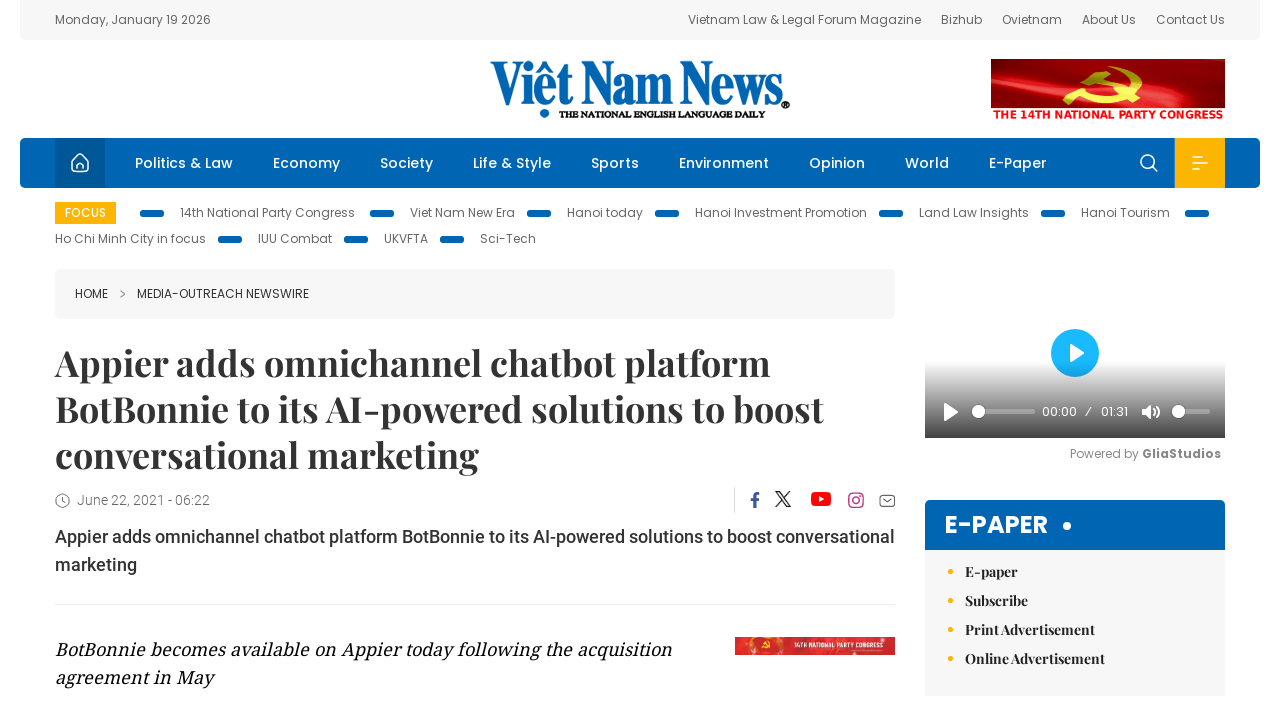

--- FILE ---
content_type: text/html; charset=utf-8
request_url: https://vietnamnews.vn/media-outreach/978940/appier-adds-omnichannel-chatbot-platform-botbonnie-to-its-ai-powered-solutions-to-boost-conversational-marketing.html
body_size: 15057
content:
<!DOCTYPE html>
<html lang="en">
<head>
    <title>Appier adds omnichannel chatbot platform BotBonnie to its AI-powered solutions to boost conversational marketing</title>
    <meta http-equiv="Content-Type" content="text/html; charset=utf-8" />
<meta http-equiv="REFRESH" content="3600" />
<meta name="robots" content="index,follow" />
<meta name="revisit-after" content="1 days" />
<meta name="copyright" content="VietNam News" />
<meta http-equiv="content-language" content="en" />
<meta content='width=device-width, initial-scale=1.0, user-scalable=yes' name='viewport' />
<link hreflang="en" rel="alternate" href="https://vietnamnews.vn" />
    
    <meta name="title" content="Appier adds omnichannel chatbot platform BotBonnie to its AI-powered solutions to boost conversational marketing" />
    <meta name="description" content="Appier adds omnichannel chatbot platform BotBonnie to its AI-powered solutions to boost conversational marketing" />
    <meta name="keywords" content="Vietnam News, Politics, Business, Economy, Society, Life, Sports, Environment, Your Say, English Through the News, Magazine, vietnam war, current news, Vietnamese to english, tin viet nam, latest news today, english newspapers, the vietnam war, news latest, today news headlines, nation news paper, today breaking news, vietnamese culture, vietnam history, bao vietnam, vietnam economy, today headlines, national news headlines, vietnam war summary, vietnam culture, vietnam government, news headline, daily nation today, daily nation newspaper headlines, newspaper headlines today, news website, báo online, headlines news, news site, war in vietnam, tin vietnam, vietnam people, vietnam today, vietnamese news, tin viet nam net, viet to english, news headlines for today, news paper online, national news in english, current news headlines, vietnam war history, english news papers, top news headlines, today hot news, english news headlines, vietnam conflict, up to the minute news, english daily, viet news, news highlights, viet news, today international news, govt news, the vietnam war summary, vietnam exports, việt nam, bao vn net, news.vn, baovietnam, thongtanxavietnam, vietnam plus, vietnam news agency" />

    <meta property="og:url" content="https://vietnamnews.vn/media-outreach/978940/appier-adds-omnichannel-chatbot-platform-botbonnie-to-its-ai-powered-solutions-to-boost-conversational-marketing.html" />
    <meta property="og:type" content="article" />
    <meta property="og:site_name" content="vietnamnews.vn" />
    <meta property="og:title" content="Appier adds omnichannel chatbot platform BotBonnie to its AI-powered solutions to boost conversational marketing" />
    <meta property="og:description" content="Appier adds omnichannel chatbot platform BotBonnie to its AI-powered solutions to boost conversational marketing" />
    <meta property="og:image" content="https://www.media-outreach.com/release.php/Images/Thumb/x100/158074/Appier-logo.jpgAppier-logo.jpg" />

    <link rel="stylesheet" href="/template/desktop/styles/css/vnnews.css">
<link href="/css/vnn.desktop.css" rel="stylesheet" />
<script src="/template/desktop/js/jquery-3.5.1.min.js"></script>
<script src="/template/desktop/js/bootstrap.bundle.min.js"></script>
<script async src="/js/lazysizes.min.js"></script>

    
    <!-- Google tag (gtag.js) -->
<script async src="https://www.googletagmanager.com/gtag/js?id=G-HSL1JCKFJ5"></script>
<script>
    window.dataLayer = window.dataLayer || [];
    function gtag() { dataLayer.push(arguments); }
    gtag('js', new Date());
    gtag('config', 'G-HSL1JCKFJ5');
</script>

</head>
<body>

    <header class="site-header">
        <div class="topbar">
            <div class="l-grid d-flex">
                <div class="me-auto">Monday, January 19 2026</div> 
                <ul class="ms-auto">
                    <li><a href="http://vietnamlawmagazine.vn">Vietnam Law & Legal Forum Magazine</a></li>
                    <li><a href="https://bizhub.vietnamnews.vn">Bizhub</a></li>
                    <li><a href="https://ovietnam.vietnamnews.vn">Ovietnam</a></li>
                    <li><a href="/about-us.html">About Us</a></li>
                    <li><a href="/contact-us.html">Contact Us</a></li>
                </ul>
            </div>
        </div>

        <div class="l-grid site-header__content">
            <div class="me-auto">
                
            </div>
            <h1><a href="/" class="logo" title="Việt Nam News">Việt Nam News</a></h1>
            <div class="ms-auto">
                <a href='https://vietnamnews.vn/topic/14th-national-party-congress/34' onclick='writeLogging("adv","https://vietnamnews.vn/topic/14th-national-party-congress/34",58)' target='_blank'><img class='lazyload' data-src='https://image.vietnamnews.vn/MediaUpload/Media/2026/01/19/01202619171413-14th19january.gif' width='234' height='60'  alt=''></a>
            </div>
        </div>

        <nav class="navbar site-header__nav">
            <div class="container-fluid l-grid">
                
<a href="/" class="home active"><i class="spr spr--home"></i></a>
    <a href="https://vietnamnews.vn/politics-laws" class="nav-item">Politics &amp; Law</a>
    <a href="https://vietnamnews.vn/economy" class="nav-item">Economy</a>
    <a href="https://vietnamnews.vn/society" class="nav-item">Society</a>
    <a href="https://vietnamnews.vn/life-style" class="nav-item">Life &amp; Style</a>
    <a href="https://vietnamnews.vn/sports" class="nav-item">Sports</a>
    <a href="https://vietnamnews.vn/environment" class="nav-item">Environment</a>
    <a href="https://vietnamnews.vn/opinion" class="nav-item">Opinion</a>
    <a href="https://vietnamnews.vn/world" class="nav-item">World</a>
<a href="/e-paper" class="nav-item">E-Paper</a>
<div class="nav-ultilites">
    <div class="position-relative">
        <div class="search-form">
            <input id="txtSearchDefault" class="form-control" placeholder="Keyword" onkeydown="searchDataDefaultEnter(this)">
            <a onclick="searchDataDefault()" class="search-icon"><i class="spr spr--search"></i></a>
        </div>

    </div>
   
    <div class="dropdown">
        <a  class="menu-icon" id="menu_dropdown"><i class="spr spr--menu"></i></a>
        <div class="dropdown-menu">
            <div class="row l-grid menu-list">

                <div class="col">
                                <div class="mb-4"><a href="https://vietnamnews.vn/brandinfo" class="menu-heading">Brandinfo</a></div>
                                <div class="mb-4">
                                    <a href="https://vietnamnews.vn/sunday" class="menu-heading">Sunday/Weekend</a>
                                        <a href="https://vietnamnews.vn/sunday-features" class="menu-item">Features</a>
                                </div>
                                <div class="mb-4"><a href="https://vietnamnews.vn/travel" class="menu-heading">Travel</a></div>
                </div>
                <div class="col">
                                <div class="mb-4"><a href="https://vietnamnews.vn/politics-laws" class="menu-heading">Politics &amp; Law</a></div>
                                <div class="mb-4"><a href="https://vietnamnews.vn/society" class="menu-heading">Society</a></div>
                                <div class="mb-4">
                                    <a href="https://vietnamnews.vn/economy" class="menu-heading">Economy</a>
                                        <a href="https://vietnamnews.vn/economy-business-beat" class="menu-item">Business Beat</a>
                                        <a href="https://vietnamnews.vn/economy-talking-shop" class="menu-item">Talking Shop</a>
                                </div>
                </div>
                <div class="col">
                                <div class="mb-4"><a href="https://vietnamnews.vn/environment" class="menu-heading">Environment</a></div>
                                <div class="mb-4"><a href="https://vietnamnews.vn/talk-around-town" class="menu-heading">Talk Around Town</a></div>
                                <div class="mb-4">
                                    <a href="https://vietnamnews.vn/opinion" class="menu-heading">Opinion</a>
                                        <a href="https://vietnamnews.vn/opinion-outlook" class="menu-item">Outlook</a>
                                        <a href="https://vietnamnews.vn/opinion-op-ed" class="menu-item">Op-Ed</a>
                                        <a href="https://vietnamnews.vn/opinion-in-the-spotlight" class="menu-item">In the Spotlight</a>
                                </div>
                </div>
                <div class="col">
                                <div class="mb-4">
                                    <a href="https://vietnamnews.vn/life-style" class="menu-heading">Life &amp; Style</a>
                                        <a href="https://vietnamnews.vn/life-style-expat-corner" class="menu-item">Expat Corner</a>
                                        <a href="https://vietnamnews.vn/life-style-nom-nom" class="menu-item">nom-nom</a>
                                </div>
                                <div class="mb-4"><a href="https://vietnamnews.vn/world" class="menu-heading">World</a></div>
                                <div class="mb-4"><a href="https://vietnamnews.vn/sports" class="menu-heading">Sports</a></div>
                </div>
                <div class="col">
                    <div class="mb-4"><a href="/video.html" class="menu-heading">Video</a></div>
                    <div class="mb-4"><a href="/gallery.html" class="menu-heading">Photo</a></div>
                    <div class="mb-4"><a href="/e-paper" class="menu-heading">E-Paper</a></div>
                </div>
            </div>
        </div>
    </div>
</div>


            </div>
        </nav>
    </header>   <!-- end .site-header -->
    <div class="site-content">
        <div class="l-grid">
            <div class="trending">
                <a style="cursor:pointer" href="/list-of-topics.html"><label>Focus</label></a>
                    <a href="https://vietnamnews.vn/topic/14th-national-party-congress/34">14th National Party Congress </a>
    <a href="https://vietnamnews.vn/topic/Viet Nam-New-Era/31">Viet Nam New Era</a>
    <a href="https://vietnamnews.vn/topic/hanoi-today/17">Hanoi today</a>
    <a href="https://vietnamnews.vn/topic/ha-noi-investment-promotion/25">Hanoi Investment Promotion</a>
    <a href="https://vietnamnews.vn/topic/Land Law Insights/29">Land Law Insights</a>
    <a href="https://vietnamnews.vn/topic/ha-noi-tourism/26">Hanoi Tourism </a>
    <a href="https://vietnamnews.vn/topic/ho-chi-minh-city-in-focus/18">Ho Chi Minh City in focus</a>
    <a href="https://vietnamnews.vn/topic/iuu-combat/36">IUU Combat</a>
    <a href="https://vietnamnews.vn/topic/ukvfta/11">UKVFTA</a>
    <a href="https://vietnamnews.vn/topic/science-tech/33">Sci-Tech</a>

            </div>
        </div>
        
<div class="l-grid">  

    <div class="l-content category">
        <div class="breadcrumbs">
            <div class="breadcrumbs__item">
                <a href="/">Home</a>
                <a href="https://vietnamnews.vn/media-outreach"><i class="spr spr--arrow-right"></i>Media-OutReach Newswire</a>
            </div>
        </div>

        <div class="detail">
            <div class="detail__header">
                <h1 class="headline">Appier adds omnichannel chatbot platform BotBonnie to its AI-powered solutions to boost conversational marketing</h1>
                <div class="detail__meta">
                    <div class="datetime"><i class="spr spr--clock"></i>June 22, 2021 - 06:22</div>  
                    <div class="detail__social">
                        <div class="fb-likeshare">

                            <iframe src="https://www.facebook.com/plugins/like.php?href=https://vietnamnews.vn/media-outreach/978940/appier-adds-omnichannel-chatbot-platform-botbonnie-to-its-ai-powered-solutions-to-boost-conversational-marketing.html&width=150&layout=button_count&action=like&size=small&share=true&height=20&&locale=en_US" width="150" height="20" style="border:none;overflow:hidden" scrolling="no" frameborder="0" allowfullscreen="true" allow="autoplay; clipboard-write; encrypted-media; picture-in-picture; web-share"></iframe>
                        </div>
                        <div class="social">
                            <a href="https://www.facebook.com/vietnamnewsvns" class="social-item" title="Facebook"><i class="spr spr--fb-default"></i></a>
                            <a href="https://x.com/VietnamNewsVNS" class="social-item" title="Twitter"><i class="spr spr--tt-default"></i></a>
                            <a href="https://www.youtube.com/c/VietnamNews1" class="social-item" title="Youtube"><i class="spr spr--yt-default"></i></a>
                            <a href="https://www.instagram.com/viet_nam_news/" class="social-item" title="Instagram"><i class="spr spr--ig-default"></i></a>
                            <a href="mailto:?body=From https://vietnamnews.vn/media-outreach/978940/appier-adds-omnichannel-chatbot-platform-botbonnie-to-its-ai-powered-solutions-to-boost-conversational-marketing.html" class="social-item" title="Email"><i class="spr spr--mail"></i></a>
                        </div>
                    </div>
                </div>
                <div class="sapo">
                    Appier adds omnichannel chatbot platform BotBonnie to its AI-powered solutions to boost conversational marketing
                    
                </div>
            </div>  <!-- end detail header -->

            <div class="detail__content">
                <div class="content">
                    <div id="abody">

<h4><i>BotBonnie becomes available on Appier today following the acquisition agreement in May</i></h4><p></p><p>TAIPEI, TAIWAN<b> </b>- <a href="https://www.media-outreach.com/">Media  OutReach</a> - <span class="702pressstrong">22 June 2021 -</span><b> </b><a href="https://www.appier.com/">Appier</a>  (TSE: 4180) today announced the launch of <a href="https://www.appier.com/botbonnie-conversational-marketing-solution/">BotBonnie</a>, an omnichannel conversational  marketing platform, boosting Appier's suite of AI-powered solutions that are  designed to help customers intelligently navigate the complex customer journey  on messenger services. The launch today marks Appier's debut in the  conversational commerce and marketing space, a move that is in line with their  customer-centric approach to full-funnel marketing strategy. BotBonnie is  available across the Asia Pacific markets in English, Japanese and Traditional  Chinese.</p><p><br></p>    <p>According to Gartner<sup>1</sup>,  customer loyalty is created when businesses help customers solve their  problems, but at the same time, customer service interactions are nearly four  times more likely to lead to disloyalty than loyalty. Gartner cites the  deployment of chatbots as one strategy to increase digital containment where  customers can self-serve to solve their issues i.e. freeing up customer service  agent's time to work on solving priority issues for customers. An omnichannel  chatbot platform like BotBonnie is adept at identifying marketing scenarios and  offers great flexibility for customers to implement their chat solutions in one stop across multiple messaging  channels, so businesses can boost sales and build customer loyalty. </p>    <p> </p>    <p>By adding BotBonnie  to Appier's suite of AI-powered solutions, Appier customers can benefit from  the full strength of an AI-informed platform and analytics to navigate the  entire customer journey seamlessly across offline and online environments. Data  enrichment from conversational data analysis can contribute to the learning  capabilities of AI models and enable more robust predictions of customer  behaviour and take personalized services to the next level. </p>    <p> </p>    <p>In addition,  BotBonnie can foster Appier's product synergy from user prospecting and  acquiring, retention and engagement to the transaction. By leveraging  conversational AI chatbot, customers can identify and retarget high LTV  customers through CrossX advertising solutions, then direct customers to the  social media channels like Facebook Messenger, LINE and even Google Business  Messages to continue automatic customer engagement. By analyzing customers'  interactions, AIQUA can trigger personalized web/app pushes or AiDEAL can  deliver suitable coupons to convert new users to customers. </p>    <p> </p>    <p>Furthermore,  conversational data analysis allows companies to better understand customer  trends and adjust the level of personalization at every touchpoint. For  instance, customers can benefit from the conversational unstructured data  utilized by AIXON, Appier's data science platform to generate valuable business  insights and enhance prediction accuracy. </p>    <p> </p>    <p>Conversational  commerce is a global phenomenon on the rise as total spend over conversational  commerce channels will reach $290 billion by 2025 globally; rising from $41  billion in 2021. This is a 590% increase over the next four years. The entire  sales process, from product discovery to checkout, can be handled by chatbots<sup>2</sup>.  Gartner<sup>3</sup> predicts that by 2023, 40% of enterprise applications  will have embedded conversational AI from below 5% today. BotBonnie's expertise  in FMCG, chain store, finance, education, automobile and e-commerce will  further speed up Appier's customer expansion.</p>    <p> </p>    <p>"Customers have  fueled the growth of commerce in Asia as the pandemic continues to loom over  this region the past year and a half. Retailers and eCommerce brands have  contributed to the maturity of conversational commerce, and AI chatbots can  lead to more natural interactions for customers to engage with commerce on  messengers," said Chih-Han Yu, CEO and co-founder of Appier. "Adding BotBonnie  to our product lineup of AI solutions lets us extend our capability to  messenger engagement and our customers can tackle all aspects of the customer  journey in one-stop with Appier. Businesses looking to thrive in the new normal  have to embrace the customer-centric approach and hop on the conversational  marketing train because it has the power to turn a customer into a returning,  loyal customer."</p>    <p> </p>    <p>"There is so much synergy  between BotBonnie and Appier, and today's launch will truly bring the complete  omnichannel experience for our customers to achieve hyper-personalized  experiences across the entire customer journey from offline to online," added  Roy Lo, CEO and co-founder of BotBonnie. "Joining Appier enables BotBonnie to  expand our services to the world. Combining Appier's strong AI and data  analysis capabilities with BotBonnie's experience in conversational commerce, I  believe our products will really bring to life the power of conversational  marketing to our customers in Asia Pacific and help them succeed and thrive in  the new normal."</p>    <p> </p>    <p>Following today's  closing of the acquisition of BotBonnie, their employees will now formally be  Appier employees and continue their operations under Appier. CEO Roy Lo, will  continue his role to lead the BotBonnie team, partnering with the team at  Appier to bring greater alignment and synergy to all customers.</p><p><br></p><p><span>1</span> <a href="https://www.gartner.com/en/customer-service-support/insights/effortless-experience">Improve customer experience to gain loyalty</a></p><p><span>2</span> <a href="https://www.juniperresearch.com/whitepapers/how-conversational-commerce-will-make-its-voice">How conversational commerce will make its voice heard</a></p><p><span>3</span> <a href="https://www.gartner.com/doc/3995314">Emerging Technologies: Tech Innovators in Conversational AI and Virtual Assistants</a></p><p><br></p><p><h4>About Appier</h4><p><p>Appier is an AI SaaS company on a mission to make AI easy, by making software intelligent. Founded in 2012, Appier has 17 offices across APAC, U.S. and Europe and is listed on the Tokyo Stock Exchange. Visit <a href="https://www.appier.com/">www.appier.com</a>  for more information.</p><p><br></p><p>#Appier</p><img src="https://www.media-outreach.com/release.php/FeedTrack/82985/19253" width="1" height="1" style="width:1px;height:1px;">
                        <div>
                        </div>

                    </div>

                    <div class="fb-likeshare">
                        <iframe src="https://www.facebook.com/plugins/like.php?href=https://vietnamnews.vn/media-outreach/978940/appier-adds-omnichannel-chatbot-platform-botbonnie-to-its-ai-powered-solutions-to-boost-conversational-marketing.html&width=150&layout=button_count&action=like&size=small&share=true&height=20&&locale=en_US" width="150" height="20" style="border:none;overflow:hidden" scrolling="no" frameborder="0" allowfullscreen="true" allow="autoplay; clipboard-write; encrypted-media; picture-in-picture; web-share"></iframe>





                    </div>
                    <div id="adv_category_bottom">
                    </div>
                </div>
                <div class="col-160">
                    <div id="adv_category_center">
<div class='banner'><a href='https://vietnamnews.vn/topic/14th-national-party-congress/34' onclick='writeLogging("adv","https://vietnamnews.vn/topic/14th-national-party-congress/34",1622)' target='_blank'><img class='lazyload' data-src='https://image.vietnamnews.vn/MediaUpload/Media/2026/01/18/01202618154440-newbanner-header-xiv_en_v3.png' alt=''></a></div>                    </div>
                    
                </div>
            </div>  <!-- end detail content -->

            <div class="detail__footer">
                <script>

                    function resizeIframe(obj) {
                        obj.style.height = obj.contentWindow.document.documentElement.scrollHeight + 'px';
                    }
                
                </script>
                <iframe width="100%" height="100%" id="parent-iframe" name="parent-iframe" class="lazyload" data-src="https://vietnamnews.vn/ApiData/PostComment?id=978940&url=https://vietnamnews.vn/media-outreach/978940/appier-adds-omnichannel-chatbot-platform-botbonnie-to-its-ai-powered-solutions-to-boost-conversational-marketing.html&total=0"
                        scrolling="no"
                        onload="this.height=this.contentWindow.document.documentElement.scrollHeight"
                        onresize="this.height=this.contentWindow.document.documentElement.scrollHeight"></iframe>
               

                    <div class="highlight">
                        <section class="zone zone--highlight">
                            <header class="zone__heading">
                                <h3><a href="#" class="heading">see also</a></h3>
                            </header>
                            <div class="zone__content">
                                <div class="row row-cols-3">
                                                <article class="col story">
<a href="https://vietnamnews.vn/media-outreach/1764046/agnez-mo-reunites-with-wax-figure-and-fans-at-madame-tussauds-singapore-s-exclusive-fan-meet.html" class="story__thumb"><img class="lazyload" data-src="https://release.media-outreach.com/release.php/Images/Thumb/550x366/723830/723830-agnez-fan-meet-1-jpg-550x.jpeg&#xA;      AGNEZ MO Fan Meet" src="/images/vnn.jpg" alt=""></a>                                                    <a href="https://vietnamnews.vn/media-outreach" class="story__link">Media-OutReach Newswire</a>
                                                    <h2><a href="https://vietnamnews.vn/media-outreach/1764046/agnez-mo-reunites-with-wax-figure-and-fans-at-madame-tussauds-singapore-s-exclusive-fan-meet.html" class="story__title">AGNEZ MO Reunites with Wax Figure and Fans at Madame Tussauds Singapore&#x2019;s Exclusive Fan Meet</a></h2>
                                                </article>
                                                <article class="col story">
<a href="https://vietnamnews.vn/media-outreach/1764035/yongchun-hosts-the-kung-fu-comes-from-yongchun-fashion-industry-promotion-event-in-beijing-showcasing-incense-culture-and-intangible-cultural-heritage.html" class="story__thumb"><img class="lazyload" data-src="https://release.media-outreach.com/release.php/Images/Thumb/550x366/723725/723725-Photo-1-9-jpg-550x366.jpeg&#xA;      The opening ceremony of the &#x201C;Kung Fu Comes From Yongchun&#x201D; Fashion Industry Promotion Event in Beijing" src="/images/vnn.jpg" alt=""></a>                                                    <a href="https://vietnamnews.vn/media-outreach" class="story__link">Media-OutReach Newswire</a>
                                                    <h2><a href="https://vietnamnews.vn/media-outreach/1764035/yongchun-hosts-the-kung-fu-comes-from-yongchun-fashion-industry-promotion-event-in-beijing-showcasing-incense-culture-and-intangible-cultural-heritage.html" class="story__title">Yongchun Hosts the &quot;Kung Fu Comes From Yongchun&quot; Fashion Industry Promotion Event in Beijing, Showcasing Incense Culture and Intangible Cultural Heritage</a></h2>
                                                </article>
                                                <article class="col story">
<a href="https://vietnamnews.vn/media-outreach/1764029/henkel-kicks-off-its-anniversary-year-2026.html" class="story__thumb"><img class="lazyload" data-src="https://release.media-outreach.com/release.php/Images/Thumb/550x366/723781/723781-1876-Fritz-Henkel-jpg-550.jpeg&#xA;      1876-Fritz-Henkel" src="/images/vnn.jpg" alt=""></a>                                                    <a href="https://vietnamnews.vn/media-outreach" class="story__link">Media-OutReach Newswire</a>
                                                    <h2><a href="https://vietnamnews.vn/media-outreach/1764029/henkel-kicks-off-its-anniversary-year-2026.html" class="story__title">Henkel kicks off its anniversary year 2026</a></h2>
                                                </article>
                                                <article class="col story">
<a href="https://vietnamnews.vn/media-outreach/1764026/jc-t-singer-actor-unveils-lead-singles-proof-and-dead-reflex-from-upcoming-third-album.html" class="story__thumb"><img class="lazyload" data-src="https://release.media-outreach.com/release.php/Images/Thumb/550x366/723634/723634-image-1-jpeg-550x366.jpeg&#xA;      JC-T (Singer &amp; Actor) Unveils Lead Singles &#x2018;PROOF&#x2019; and &#x2018;DEAD REFLEX&#x2019; from upcoming Third Album" src="/images/vnn.jpg" alt=""></a>                                                    <a href="https://vietnamnews.vn/media-outreach" class="story__link">Media-OutReach Newswire</a>
                                                    <h2><a href="https://vietnamnews.vn/media-outreach/1764026/jc-t-singer-actor-unveils-lead-singles-proof-and-dead-reflex-from-upcoming-third-album.html" class="story__title">JC-T (Singer &amp; Actor) Unveils Lead Singles &#x2018;PROOF&#x2019; and &#x2018;DEAD REFLEX&#x2019; from upcoming Third Album</a></h2>
                                                </article>
                                                <article class="col story">
<a href="https://vietnamnews.vn/media-outreach/1764016/eset-launches-ai-powered-mdr-service-in-singapore-with-industry-leading-6-minute-response-time.html" class="story__thumb"><img class="lazyload" data-src="https://release.media-outreach.com/release.php/Images/Thumb/550x366/723718/723718-ESET-CS-PP-primary-color-.png&#xA;      ESET CS PP - primary color@4x (2).png" src="/images/vnn.jpg" alt=""></a>                                                    <a href="https://vietnamnews.vn/media-outreach" class="story__link">Media-OutReach Newswire</a>
                                                    <h2><a href="https://vietnamnews.vn/media-outreach/1764016/eset-launches-ai-powered-mdr-service-in-singapore-with-industry-leading-6-minute-response-time.html" class="story__title">ESET Launches AI-Powered MDR Service in Singapore with Industry-Leading 6-Minute Response Time</a></h2>
                                                </article>
                                                <article class="col story">
<a href="https://vietnamnews.vn/media-outreach/1764009/jamf-named-a-leader-in-the-2026-gartner-magic-quadrant-for-endpoint-management-tools.html" class="story__thumb"><img class="lazyload" data-src="https://release.media-outreach.com/release.php/Images/Thumb/550x366/723529/723529-Logo-from-Janet-png-550x3.png&#xA;      About Jamf" src="/images/vnn.jpg" alt=""></a>                                                    <a href="https://vietnamnews.vn/media-outreach" class="story__link">Media-OutReach Newswire</a>
                                                    <h2><a href="https://vietnamnews.vn/media-outreach/1764009/jamf-named-a-leader-in-the-2026-gartner-magic-quadrant-for-endpoint-management-tools.html" class="story__title">Jamf named a Leader in the 2026 Gartner&#xAE; Magic Quadrant&#x2122; for Endpoint Management Tools</a></h2>
                                                </article>
                                </div>
                            </div>
                        </section>
                    </div>

                    <section class="zone zone--morestory">
                        <header class="zone__heading">
                            <h3 class="heading">More on this story</h3>
                        </header>
                        <div class="zone__content">
                            <div class="timeline">

                                    <article class="col story">
                                            <a href="https://vietnamnews.vn/media-outreach/978908/uk-holmes-london-property-market-2021-mid-year-review.html" class="story__thumb"><img class="lazyload" data-src="https://www.media-outreach.com/release.php/Images/Thumb/x100/157976/UK-Holmes-logo.jpgUK Holmes_logo.jpg" src="/images/vnn.jpg" alt=""></a>

                                        <a href="https://vietnamnews.vn/media-outreach" class="story__link">Media-OutReach Newswire</a>
                                        <h2><a href="https://vietnamnews.vn/media-outreach/978908/uk-holmes-london-property-market-2021-mid-year-review.html" class="story__title">UK Holmes: London Property Market 2021 Mid-Year Review</a></h2>
                                        <div class="summary">UK Holmes: London Property Market 2021 Mid-Year Review</div>
                                    </article>
                                    <article class="col story">
                                            <a href="https://vietnamnews.vn/media-outreach/978606/the-6th-edition-of-the-digital-brunch-under-the-theme-gaming-esports-marketing-in-middle-east-and-africa.html" class="story__thumb"><img class="lazyload" data-src="https://www.media-outreach.com/release.php/Images/157850/DB-PROGRAMME.jpgDB-PROGRAMME.jpg" src="/images/vnn.jpg" alt=""></a>

                                        <a href="https://vietnamnews.vn/media-outreach" class="story__link">Media-OutReach Newswire</a>
                                        <h2><a href="https://vietnamnews.vn/media-outreach/978606/the-6th-edition-of-the-digital-brunch-under-the-theme-gaming-esports-marketing-in-middle-east-and-africa.html" class="story__title">The 6th edition of the Digital Brunch, Under the theme: Gaming, Esports &amp; Marketing in Middle East and Africa</a></h2>
                                        <div class="summary">The 6th edition of the Digital Brunch, Under the theme: Gaming, Esports & Marketing in Middle East and Africa</div>
                                    </article>
                                    <article class="col story">
                                            <a href="https://vietnamnews.vn/media-outreach/978889/malaysia-global-business-forum-inks-deal-with-ignite-for-corporate-fitness-initiative.html" class="story__thumb"><img class="lazyload" data-src="https://www.media-outreach.com/release.php/Images/Thumb/x100/157969/MGBF-Logo.jpgMGBF-Logo.jpg" src="/images/vnn.jpg" alt=""></a>

                                        <a href="https://vietnamnews.vn/media-outreach" class="story__link">Media-OutReach Newswire</a>
                                        <h2><a href="https://vietnamnews.vn/media-outreach/978889/malaysia-global-business-forum-inks-deal-with-ignite-for-corporate-fitness-initiative.html" class="story__title">Malaysia Global Business Forum inks deal with Ignite for Corporate Fitness Initiative</a></h2>
                                        <div class="summary">Malaysia Global Business Forum inks deal with Ignite for Corporate Fitness Initiative</div>
                                    </article>
                                    <article class="col story">
                                            <a href="https://vietnamnews.vn/media-outreach/978890/pearl-falco-spring-summer-2021-collection-ties-that-bind.html" class="story__thumb"><img class="lazyload" data-src="https://www.media-outreach.com/release.php/Images/Thumb/x100/157913/Logo1-rev.jpgLogo1-rev.jpg" src="/images/vnn.jpg" alt=""></a>

                                        <a href="https://vietnamnews.vn/media-outreach" class="story__link">Media-OutReach Newswire</a>
                                        <h2><a href="https://vietnamnews.vn/media-outreach/978890/pearl-falco-spring-summer-2021-collection-ties-that-bind.html" class="story__title">PEARL FALCO Spring/Summer 2021 Collection - Ties that Bind</a></h2>
                                        <div class="summary">PEARL FALCO Spring/Summer 2021 Collection - Ties that Bind</div>
                                    </article>
                                    <article class="col story">
                                            <a href="https://vietnamnews.vn/media-outreach/978564/philips-momentum-the-world-s-first-monitor-designed-for-xbox.html" class="story__thumb"><img class="lazyload" data-src="https://www.media-outreach.com/release.php/Images/Thumb/x100/157759/MMD-logo.jpgMMD_logo.jpg" src="/images/vnn.jpg" alt=""></a>

                                        <a href="https://vietnamnews.vn/media-outreach" class="story__link">Media-OutReach Newswire</a>
                                        <h2><a href="https://vietnamnews.vn/media-outreach/978564/philips-momentum-the-world-s-first-monitor-designed-for-xbox.html" class="story__title">Philips Momentum, The World&#x2019;s First Monitor Designed for Xbox</a></h2>
                                        <div class="summary">Philips Momentum, The World’s First Monitor Designed for Xbox</div>
                                    </article>
                                    <article class="col story">
                                            <a href="https://vietnamnews.vn/media-outreach/978563/500-startups-and-taiwan-tech-arena-join-forces-to-scale-and-globalize-taiwan-s-startup-ecosystem.html" class="story__thumb"><img class="lazyload" data-src="https://www.media-outreach.com/release.php/Images/Thumb/x100/157767/TTA-logo.JPGTTA-logo.JPG" src="/images/vnn.jpg" alt=""></a>

                                        <a href="https://vietnamnews.vn/media-outreach" class="story__link">Media-OutReach Newswire</a>
                                        <h2><a href="https://vietnamnews.vn/media-outreach/978563/500-startups-and-taiwan-tech-arena-join-forces-to-scale-and-globalize-taiwan-s-startup-ecosystem.html" class="story__title">500 Startups and Taiwan Tech Arena Join Forces to Scale and Globalize Taiwan&#x27;s Startup Ecosystem</a></h2>
                                        <div class="summary">500 Startups and Taiwan Tech Arena Join Forces to Scale and Globalize Taiwan's Startup Ecosystem</div>
                                    </article>
                                    <article class="col story">
                                            <a href="https://vietnamnews.vn/media-outreach/978543/vp-bank-in-singapore-awarded-best-boutique-private-bank-by-wealthbriefingasia.html" class="story__thumb"><img class="lazyload" data-src="https://www.media-outreach.com/release.php/Images/157689/118126-vp-bank-logo-png-transpar.jpeg118126-vp_bank_logo_png_transparent.jpg.jpeg" src="/images/vnn.jpg" alt=""></a>

                                        <a href="https://vietnamnews.vn/media-outreach" class="story__link">Media-OutReach Newswire</a>
                                        <h2><a href="https://vietnamnews.vn/media-outreach/978543/vp-bank-in-singapore-awarded-best-boutique-private-bank-by-wealthbriefingasia.html" class="story__title">VP Bank in Singapore Awarded Best Boutique Private Bank by WealthBriefingAsia</a></h2>
                                        <div class="summary">VP Bank in Singapore Awarded Best Boutique Private Bank by WealthBriefingAsia</div>
                                    </article>
                                    <article class="col story">
                                            <a href="https://vietnamnews.vn/media-outreach/978511/take-control-of-the-company-s-digital-transformation-register-for-the-digital-transformation-forum-2021-dtf2021.html" class="story__thumb"><img class="lazyload" data-src="https://www.media-outreach.com/release.php/Images/Thumb/x100/157669/ITNA-logo.jpgITNA-logo.jpg" src="/images/vnn.jpg" alt=""></a>

                                        <a href="https://vietnamnews.vn/media-outreach" class="story__link">Media-OutReach Newswire</a>
                                        <h2><a href="https://vietnamnews.vn/media-outreach/978511/take-control-of-the-company-s-digital-transformation-register-for-the-digital-transformation-forum-2021-dtf2021.html" class="story__title">Take Control of The Company&#x2019;s Digital Transformation - Register for The Digital Transformation Forum 2021 (#DTF2021)</a></h2>
                                        <div class="summary">Take Control of The Company’s Digital Transformation - Register for The Digital Transformation Forum 2021 (#DTF2021)</div>
                                    </article>
                                    <article class="col story">
                                            <a href="https://vietnamnews.vn/media-outreach/978475/broker-octafx-partners-with-pertiwi-for-long-term-charity-distribution.html" class="story__thumb"><img class="lazyload" data-src="https://www.media-outreach.com/release.php/Images/157493/OctaFX-CSR.jpgOctaFX-CSR.jpg" src="/images/vnn.jpg" alt=""></a>

                                        <a href="https://vietnamnews.vn/media-outreach" class="story__link">Media-OutReach Newswire</a>
                                        <h2><a href="https://vietnamnews.vn/media-outreach/978475/broker-octafx-partners-with-pertiwi-for-long-term-charity-distribution.html" class="story__title">Broker OctaFX partners with PERTIWI for long-term charity distribution</a></h2>
                                        <div class="summary">Broker OctaFX partners with PERTIWI for long-term charity distribution</div>
                                    </article>
                            </div>
                        </div>
                    </section>

            </div>  <!-- end detail footer -->
        </div>  <!-- end .detail -->
    </div>

    <div class="sidebar">

        <div id="adv_category_right_top">
<div class='banner'><div class="gliaplayer-container"
    data-slot="vietnamnews_desktop">
</div>
<script>
    (function (src, width) {
        if (window.screen.width > width) {
            const tag = document.createElement('script')
            tag.onload = function () {
              this.setAttribute('loaded', '')
            }
            tag.async = true
            tag.src = src
            const s = document.getElementsByTagName('script')[0]
            s.parentNode.insertBefore(tag, s)
        }
    })("https://player.gliacloud.com/player/vietnamnews_desktop", 600)
</script>
<div class="gliaplayer-container"
    data-slot="vietnamnews_mobile">
</div>
<script>
    (function (src, width) {
        if (window.screen.width <= width) {
            const tag = document.createElement('script')
            tag.onload = function () {
              this.setAttribute('loaded', '')
            }
            tag.async = true
            tag.src = src
            const s = document.getElementsByTagName('script')[0]
            s.parentNode.insertBefore(tag, s)
        }
    })("https://player.gliacloud.com/player/vietnamnews_mobile", 600)
</script></div>        </div>
        <section class="aside has-bg">
    <header class="aside__heading">
        <h3><a class="heading" href="/e-paper">E-paper</a></h3>
    </header>
    <div class="aside__content">
        <ul class="event-list">
            <li><a href="/e-paper">E-paper</a></li>
            <li><a href="https://image.vietnamnews.vn/MediaUpload/Doc/subscription-vns.doc">Subscribe</a></li>
            <li><a target="_blank" href="https://image.vietnamnews.vn/MediaUpload/Doc/printing-adv-rates.jpg">Print Advertisement</a></li>
            <li><a target="_blank" href="https://image.vietnamnews.vn/MediaUpload/Doc/online-adv-rates.jpg">Online Advertisement</a></li>
        </ul>
    </div>
</section>
        
<section class="aside aside--latest">
    <ul class="nav nav-tabs" id="latestTab" role="tablist">
        <li class="nav-item" role="presentation">
            <button class="nav-link active" id="latest-tab" data-bs-toggle="tab" data-bs-target="#latest" type="button" role="tab" aria-controls="latest" aria-selected="true">Latest</button>
        </li>
        <li class="nav-item" role="presentation">
            <button class="nav-link" id="mostread-tab" data-bs-toggle="tab" data-bs-target="#mostread" type="button" role="tab" aria-controls="mostread" aria-selected="false">Most read</button>
        </li>
    </ul>
    <div class="tab-content">
        <div class="tab-pane fade show active" id="latest" role="tabpanel" aria-labelledby="latest-tab">
                <article class="story">
<a href="https://vietnamnews.vn/politics-laws/1764044/defining-vie-t-nam-s-future-development-path.html" class="story__thumb"><img class="lazyload" data-src="https://image.vietnamnews.vn/uploadvnnews/Article/2026/1/19/479275_party.jpg" src="/images/vnn.jpg" alt=""></a>                    <h2><a href="https://vietnamnews.vn/politics-laws/1764044/defining-vie-t-nam-s-future-development-path.html" class="story__title">Defining Vi&#xEA;&#x323;t Nam&#x27;s future development path</a></h2>
                    <div class="number">1.</div>
                </article>
                <article class="story">
<a href="https://vietnamnews.vn/economy/1764036/market-rises-on-large-caps-and-foreign-buying.html" class="story__thumb"><img class="lazyload" data-src="https://image.vietnamnews.vn/uploadvnnews/Article/2026/1/19/479232_5380718329048249_Vincom Palace.jpg" src="/images/vnn.jpg" alt=""></a>                    <h2><a href="https://vietnamnews.vn/economy/1764036/market-rises-on-large-caps-and-foreign-buying.html" class="story__title">Market rises on large caps and foreign buying</a></h2>
                    <div class="number">2.</div>
                </article>
                <article class="story">
<a href="https://vietnamnews.vn/politics-laws/1764045/int-l-media-provides-large-coverage-of-14th-national-party-congress-s-first-working-day.html" class="story__thumb"><img class="lazyload" data-src="https://image.vietnamnews.vn/uploadvnnews/Article/2026/1/19/479264_vna_potal_phien_hop_tru_bi_dai_hoi_dang_toan_quoc_lan_thu_xiv_8538481.jpg" src="/images/vnn.jpg" alt=""></a>                    <h2><a href="https://vietnamnews.vn/politics-laws/1764045/int-l-media-provides-large-coverage-of-14th-national-party-congress-s-first-working-day.html" class="story__title">Int&#x27;l media provides large coverage of 14th National Party Congress&#x27;s first working day</a></h2>
                    <div class="number">3.</div>
                </article>
                <article class="story">
<a href="https://vietnamnews.vn/opinion/1764033/official-highlights-expectations-for-border-and-ethnic-minority-development-ahead-of-14th-party-congress.html" class="story__thumb"><img class="lazyload" data-src="https://image.vietnamnews.vn/MediaUpload/Medium/2026/01/19/174111_HUY.jpg" src="/images/vnn.jpg" alt=""></a>                    <h2><a href="https://vietnamnews.vn/opinion/1764033/official-highlights-expectations-for-border-and-ethnic-minority-development-ahead-of-14th-party-congress.html" class="story__title">Official highlights expectations for border and ethnic minority development ahead of 14th Party Congress</a></h2>
                    <div class="number">4.</div>
                </article>
                <article class="story">
<a href="https://vietnamnews.vn/society/1764032/vanuatu-pm-visits-vlu-highlights-education-ties.html" class="story__thumb"><img class="lazyload" data-src="https://image.vietnamnews.vn/uploadvnnews/Article/2026/1/19/479151_2.jpg" src="/images/vnn.jpg" alt=""></a>                    <h2><a href="https://vietnamnews.vn/society/1764032/vanuatu-pm-visits-vlu-highlights-education-ties.html" class="story__title">Vanuatu PM visits VLU, highlights education ties</a></h2>
                    <div class="number">5.</div>
                </article>
        </div>
        <div class="tab-pane fade" id="mostread" role="tabpanel" aria-labelledby="mostread-tab">
        </div>
    </div>
</section>
    
    <div class="event">
        <a href="https://vietnamnews.vn/topic/science-tech/33" class="story__thumb">
<span>Sci-Tech</span>        </a>
        <ul class="event-list">
            <li><a href="https://vietnamnews.vn/politics-laws/1763748/achieving-net-zero-emissions-by-2050-is-a-political-mission-of-viet-nam-pm.html">Achieving net-zero emissions by 2050 is a political mission of Vi&#x1EC7;t Nam: PM</a></li>
                <li><a href="https://vietnamnews.vn/economy/1733105/digital-technology-industry-surpasses-2025-targets.html">Digital technology industry surpasses 2025 targets</a></li>
                <li><a href="https://vietnamnews.vn/economy/1733010/viet-nam-s-semiconductor-surge-underscores-mounting-demand-for-skilled-workers.html">Vi&#x1EC7;t Nam&#x2019;s semiconductor surge underscores mounting demand for skilled workers</a></li>
        </ul>
      
    </div>
    <div class="event">
        <a href="https://vietnamnews.vn/topic/hanoi-today/17" class="story__thumb">
<span>Hanoi today</span>        </a>
        <ul class="event-list">
            <li><a href="https://vietnamnews.vn/politics-laws/1728858/nguyen-duy-ngoc-assigned-as-secretary-of-ha-noi-party-committee.html">Nguy&#x1EC5;n Duy Ng&#x1ECD;c assigned as Secretary of H&#xE0; N&#x1ED9;i Party Committee</a></li>
                <li><a href="https://vietnamnews.vn/politics-laws/1727494/ha-noi-party-committee-for-2025-2030-term-has-75-members.html">H&#xE0; N&#x1ED9;i Party Committee for 2025-2030 term has 75 members</a></li>
                <li><a href="https://vietnamnews.vn/opinion/1727469/building-ha-noi-into-leading-cultural-industry-centre-in-asia.html">Building H&#xE0; N&#x1ED9;i into leading cultural industry centre in Asia</a></li>
        </ul>
      
    </div>
    <div class="event">
        <a href="https://vietnamnews.vn/topic/ha-noi-investment-promotion/25" class="story__thumb">
<span>Hanoi Investment Promotion</span>        </a>
        <ul class="event-list">
            <li><a href="https://vietnamnews.vn/economy/1763443/ha-noi-strengthens-smes-fdi-links.html">H&#xE0; N&#x1ED9;i strengthens SMEs-FDI links</a></li>
                <li><a href="https://vietnamnews.vn/economy/1732724/ha-noi-shopping-festival-2025-opens-to-boost-domestic-consumption.html">H&#xE0; N&#x1ED9;i shopping festival 2025 opens to boost domestic consumption</a></li>
                <li><a href="https://vietnamnews.vn/economy/1731523/ha-noi-rolls-out-new-incentives-to-accelerate-green-industrial-development.html">H&#xE0; N&#x1ED9;i rolls out new incentives to accelerate green industrial development</a></li>
        </ul>
      
    </div>
    <div class="event">
        <a href="https://vietnamnews.vn/topic/ha-noi-tourism/26" class="story__thumb">
<span>Hanoi Tourism </span>        </a>
        <ul class="event-list">
            <li><a href="https://vietnamnews.vn/society/1733140/ha-noi-tourism-off-to-a-flying-start-in-early-2026-revenue-tops-79m.html">H&#xE0; N&#x1ED9;i tourism off to a flying start in early 2026, revenue tops $79m</a></li>
                <li><a href="https://vietnamnews.vn/life-style/1732726/ha-noi-welcomes-more-than-33-7-million-visitors-in-2025.html">H&#xE0; N&#x1ED9;i welcomes more than 33.7 million visitors in 2025</a></li>
                <li><a href="https://vietnamnews.vn/life-style/1732340/ha-no-i-seeks-solutions-for-more-achievements-in-tourism-in-2026.html">Ha&#x300; N&#xF4;&#x323;i seeks solutions for more achievements in tourism in 2026 </a></li>
        </ul>
      
    </div>
    <div class="event">
        <a href="https://vietnamnews.vn/topic/brandinfo/6" class="story__thumb">
<img class="lazyload" data-src="https://image.vietnamnews.vn/uploadvnnews//Adv/2017/5/4/brand-info-pic-1.png" src="/images/vnn.jpg" alt=""><span>Brandinfo</span>        </a>
        <ul class="event-list">
            <li><a href="https://vietnamnews.vn/brandinfo/1764021/unilever-omo-strengthen-forest-conservation-through-new-initiative.html">Unilever, OMO strengthen forest conservation through new initiative</a></li>
                <li><a href="https://vietnamnews.vn/brandinfo/1763787/sun-phuquoc-airways-to-launch-its-first-international-nonstop-service-in-late-march.html">Sun PhuQuoc Airways to launch its first international nonstop service in late March</a></li>
                <li><a href="https://vietnamnews.vn/brandinfo/1763658/a-more-fulfilling-tet-togetherness-with-fe-credit-prizes-worth-over-vnd-3-billion.html">A more fulfilling T&#x1EBF;t togetherness with FE CREDIT prizes worth over VND 3 billion</a></li>
        </ul>
      
    </div>
    <div class="event">
        <a href="https://vietnamnews.vn/topic/scoop/7" class="story__thumb">
<img class="lazyload" data-src="https://image.vietnamnews.vn/uploadvnnews//Adv/2016/11/26/logosea.jpg" src="/images/vnn.jpg" alt=""><span>scoop</span>        </a>
        <ul class="event-list">
            <li><a href="https://vietnamnews.vn/society/1550168/journalists-work-to-spread-love-for-truong-sa.html">Journalists work to spread&#xA0;love for Tr&#x1B0;&#x1EDD;ng Sa</a></li>
                <li><a href="https://vietnamnews.vn/society/1550141/six-streets-in-ha-noi-to-be-named-after-truong-sa-archipelago-s-islands.html">Six streets in H&#xE0; N&#x1ED9;i to be named after Tr&#x1B0;&#x1EDD;ng Sa Archipelago&#x2019;s islands</a></li>
                <li><a href="https://vietnamnews.vn/politics-laws/1549929/viet-nam-concerned-about-recent-developments-in-east-sea-diplomat.html">Vi&#x1EC7;t Nam concerned about recent developments in East Sea: Diplomat</a></li>
        </ul>
      
    </div>
    <div class="event">
        <a href="https://vietnamnews.vn/topic/nomnom/8" class="story__thumb">
<img class="lazyload" data-src="https://image.vietnamnews.vn/uploadvnnews//Adv/2019/7/19/nomnom.jpg" src="/images/vnn.jpg" alt=""><span>nomnom</span>        </a>
        <ul class="event-list">
            <li><a href="https://vietnamnews.vn/life-style/1315216/let-s-get-spicey.html">Let&#x27;s get spicey</a></li>
                <li><a href="https://vietnamnews.vn/life-style/1311597/jelly-mooncake.html">Jelly mooncake</a></li>
                <li><a href="https://vietnamnews.vn/brand-info/1072373/how-virtual-learning-prepares-students-for-the-future-that-does-not-yet-exist.html">How virtual learning prepares students for the future that does not yet exist</a></li>
        </ul>
      
    </div>


   



        <div id="adv_category_right_bottom">
        </div>

    </div>
</div>

<div class="l-grid">
    <div id="adv_category_footer">
    </div>
</div>





    </div>
    <footer class="site-footer">
        <div class="site-footer__menu">
            <div class="row l-grid menu-list">
                <div class="col">
                <div class="mb-4"><a href="https://vietnamnews.vn/brandinfo" class="menu-heading">Brandinfo</a></div>
                <div class="mb-4">
                    <a href="https://vietnamnews.vn/sunday" class="menu-heading">Sunday/Weekend</a>
                        <a href="https://vietnamnews.vn/sunday-features" class="menu-item">Features</a>
                </div>
                <div class="mb-4"><a href="https://vietnamnews.vn/travel" class="menu-heading">Travel</a></div>
                <div class="mb-4"><a href="https://vietnamnews.vn/politics-laws" class="menu-heading">Politics &amp; Law</a></div>
</div>
<div class="col">
                <div class="mb-4"><a href="https://vietnamnews.vn/society" class="menu-heading">Society</a></div>
                <div class="mb-4">
                    <a href="https://vietnamnews.vn/economy" class="menu-heading">Economy</a>
                        <a href="https://vietnamnews.vn/economy-business-beat" class="menu-item">Business Beat</a>
                        <a href="https://vietnamnews.vn/economy-talking-shop" class="menu-item">Talking Shop</a>
                </div>
                <div class="mb-4"><a href="https://vietnamnews.vn/environment" class="menu-heading">Environment</a></div>
                <div class="mb-4"><a href="https://vietnamnews.vn/talk-around-town" class="menu-heading">Talk Around Town</a></div>
                <div class="mb-4">
                    <a href="https://vietnamnews.vn/opinion" class="menu-heading">Opinion</a>
                        <a href="https://vietnamnews.vn/opinion-outlook" class="menu-item">Outlook</a>
                        <a href="https://vietnamnews.vn/opinion-op-ed" class="menu-item">Op-Ed</a>
                        <a href="https://vietnamnews.vn/opinion-in-the-spotlight" class="menu-item">In the Spotlight</a>
                </div>

</div>
<div class="col">
                <div class="mb-4">
                    <a href="https://vietnamnews.vn/life-style" class="menu-heading">Life &amp; Style</a>
                        <a href="https://vietnamnews.vn/life-style-expat-corner" class="menu-item">Expat Corner</a>
                        <a href="https://vietnamnews.vn/life-style-nom-nom" class="menu-item">nom-nom</a>
                </div>
                <div class="mb-4"><a href="https://vietnamnews.vn/world" class="menu-heading">World</a></div>
                <div class="mb-4"><a href="https://vietnamnews.vn/sports" class="menu-heading">Sports</a></div>
    <div class="mb-4"><a href="/video.html" class="menu-heading">Video</a></div>
    <div class="mb-4"><a href="/gallery.html" class="menu-heading">Photo</a></div>
    <div class="mb-4"><a href="/e-paper" class="menu-heading">E-Paper</a></div>
</div>

<div class="col">
    <a href="https://bizhub.vietnamnews.vn" title="bizhub"><img src="/template/desktop/styles/img/bizhub_logo.png" alt=""></a>
    <div class="row bizhub-cate">
        <a class="col menu-heading" href="https://bizhub.vietnamnews.vn/news">News</a>
        <a class="col menu-heading" href="https://bizhub.vietnamnews.vn/tech">Tech</a>
        <a class="col menu-heading" href="https://bizhub.vietnamnews.vn/banking">Banking</a>
        <a class="col menu-heading" href="https://bizhub.vietnamnews.vn/wheels">Wheels</a>
        <a class="col menu-heading" href="https://bizhub.vietnamnews.vn/property">Property</a>
        <a class="col menu-heading" href="https://bizhub.vietnamnews.vn/biz-guide">Biz Guide</a>
        <a class="col menu-heading" href="https://bizhub.vietnamnews.vn/markets">Markets</a>
        <a class="col menu-heading" href="https://bizhub.vietnamnews.vn/events">Events</a>
    </div>
</div>



            </div>
        </div>

        <div class="l-grid">
            <ul id="scroller">
                <li>
                    <a href="https://www.lecourrier.vn/" target="_blank"><img class="lazyload" data-src="https://vietnamnews.vn/template/desktop/styles/img/lecourrier.jpg" src="/images/vnn.jpg" alt=""></a>
                </li>
                <li>
                    <a href="https://www.vietnamplus.vn/" target="_blank"><img class="lazyload" data-src="https://vietnamnews.vn/template/desktop/styles/img/vc.jpg" src="/images/vnn.jpg" alt=""></a>
                </li>
                <li>
                    <a href="https://bnews.vn/" target="_blank"><img class="lazyload" data-src="https://vietnamnews.vn/template/desktop/styles/img/imgo.jpg" src="/images/vnn.jpg" alt=""></a>
                </li>
                <li>
                    <a href="https://vietnam.vnanet.vn/english/" target="_blank"><img class="lazyload" data-src="https://vietnamnews.vn/template/desktop/styles/img/logo-ba.png" src="/images/vnn.jpg" alt=""></a>
                </li>
                <li>
                    <a href="https://www.thethaovanhoa.vn/" target="_blank"><img class="lazyload" data-src="https://vietnamnews.vn/template/desktop/styles/img/ttvh.gif" src="/images/vnn.jpg" alt=""></a>
                </li>
                <li>
                    <a href="https://vnanet.vn/" target="_blank"><img class="lazyload" data-src="https://vietnamnews.vn/template/desktop/styles/img/_previmg.png" src="/images/vnn.jpg" alt=""></a>
                </li>
                <li>
                    <a href="https://vnews.gov.vn/" target="_blank"><img class="lazyload" data-src="https://vietnamnews.vn/template/desktop/styles/img/logo-vnews.jpg" src="/images/vnn.jpg" alt=""></a>
                </li>
                <li>
                    <a href="https://baotintuc.vn/" target="_blank"><img class="lazyload" data-src="https://vietnamnews.vn/template/desktop/styles/img/mset-tintuc-2010.jpg" src="/images/vnn.jpg" alt=""></a>
                </li>
                <li>
                    <a href="https://vietnamlawmagazine.vn/" target="_blank"><img class="lazyload" data-src="https://vietnamnews.vn/template/desktop/styles/img/vietnamlaw.gif" src="/images/vnn.jpg" alt=""></a>
                </li>
                <li>
                    <a href="https://dantocmiennui.vn/" target="_blank"><img class="lazyload" data-src="https://vietnamnews.vn/template/desktop/styles/img/dantocmiennui.jpg" src="/images/vnn.jpg" alt=""></a>
                </li>
                <li>
                    <a href="https://sachthongtan.vn/" target="_blank"><img class="lazyload" data-src="https://vietnamnews.vn/template/desktop/styles/img/logo-nxbtt2-1.png" src="/images/vnn.jpg" alt=""></a>
                </li>
                <li>
                    <a href="https://happyvietnam.vnanet.vn/en" target="_blank"><img src="https://vietnamnews.vn/template/desktop/styles/img/logo-happy-vietnam.jpg" alt="Happy Vietnam"></a>
                </li>
                <li>
                    <a href="https://bizhub.vn/" target="_blank"><img class="lazyload" data-src="https://vietnamnews.vn/template/desktop/styles/img/bizhub_logo.png" src="/images/vnn.jpg" alt=""></a>
                </li>
                <li>
                    <a href="https://ovietnam.vn/" target="_blank"><img class="lazyload" data-src="https://vietnamnews.vn/template/desktop/styles/img/ovietnam_logo.png" src="/images/vnn.jpg" alt=""></a>
                </li>
            </ul>
        </div>

        <div class="site-footer__info">
            <div class="d-flex l-grid">
                <p>
                    Copyrights 2012 Viet Nam News. All rights reserved.<br>
                    Add:79 Ly Thuong Kiet Street, Ha Noi, Viet Nam. Editor_In_Chief: Nguyen Minh<br>
                    Tel: 84-24-39332316 - Fax: 84-24-39332311 - E-mail: vnnews@vnagency.com.vn<br>
                    Publication Permit: 13/GP-BVHTTDL.
                </p>
                <div class="link">
                    <a href="/">Home</a>
                    <a id="sitemap-popup" style="cursor:pointer">Sitemap</a>
                    <a href="/about-us.html">About us</a>
                    <a href="/contact-us.html">Contact us</a>
                    <a href="/privacy.html">Privacy & Terms</a>
                    <a href="/rss">RSS</a>
                </div>
            </div>
        </div>
    </footer><!-- end .site-footer -->
    <a id="backtotop"><i class="spr spr--arrow-top"></i></a>
    <!-- JS -->
    
    <script src="/template/desktop/js/jquery.simplyscroll.min.js"></script>
    <!-- JS Slick -->
    <script src="/template/desktop/js/slick.min.js"></script>
    
    <!-- JS Custom -->
    <script src="/template/desktop/js/custom.js"></script>
    <script src="/template/desktop/js/search.js"></script>
    <script>
        function writeLogging(type, url, id) {  
        }
    </script>
    
    <script type="text/javascript">
        writeLogging('news', 'https://vietnamnews.vn/media-outreach/978940/appier-adds-omnichannel-chatbot-platform-botbonnie-to-its-ai-powered-solutions-to-boost-conversational-marketing.html',978940);
    </script>
    <script>
       

        $('.slider-for').slick({
            slidesToShow: 1,
            slidesToScroll: 1,
            arrows: false,
            fade: true,
            asNavFor: '.slider-nav'
        });
        $('.slider-nav').slick({
            slidesToShow: 5,
            slidesToScroll: 1,
            asNavFor: '.slider-for',
            arrows: false,
            focusOnSelect: true
        });
    </script>


</body>
</html>


--- FILE ---
content_type: application/javascript; charset=utf-8
request_url: https://fundingchoicesmessages.google.com/f/AGSKWxUDJG0mZUVKyxWO2hS3T4DM7bDJZ-Kj3YqYOlAH74WdxYXm3MnKgs2jn9D3MuWGjEoHc6RMf80jE657Rx8YgOA6JOGBACmnj7Bn4hjUHAweCTnDu_bivOfe8Vc4Q2pM0wHo-sRDUgkI-QDgiqr5D-3I6R26scn7K1aoUaxfrGz7-NPfiowtFD-B6MO8/_/540x80_-728-90-.org/ad./adbug_/adbar.
body_size: -1290
content:
window['4e844fad-b44f-461a-8e64-eaff1420f7c6'] = true;